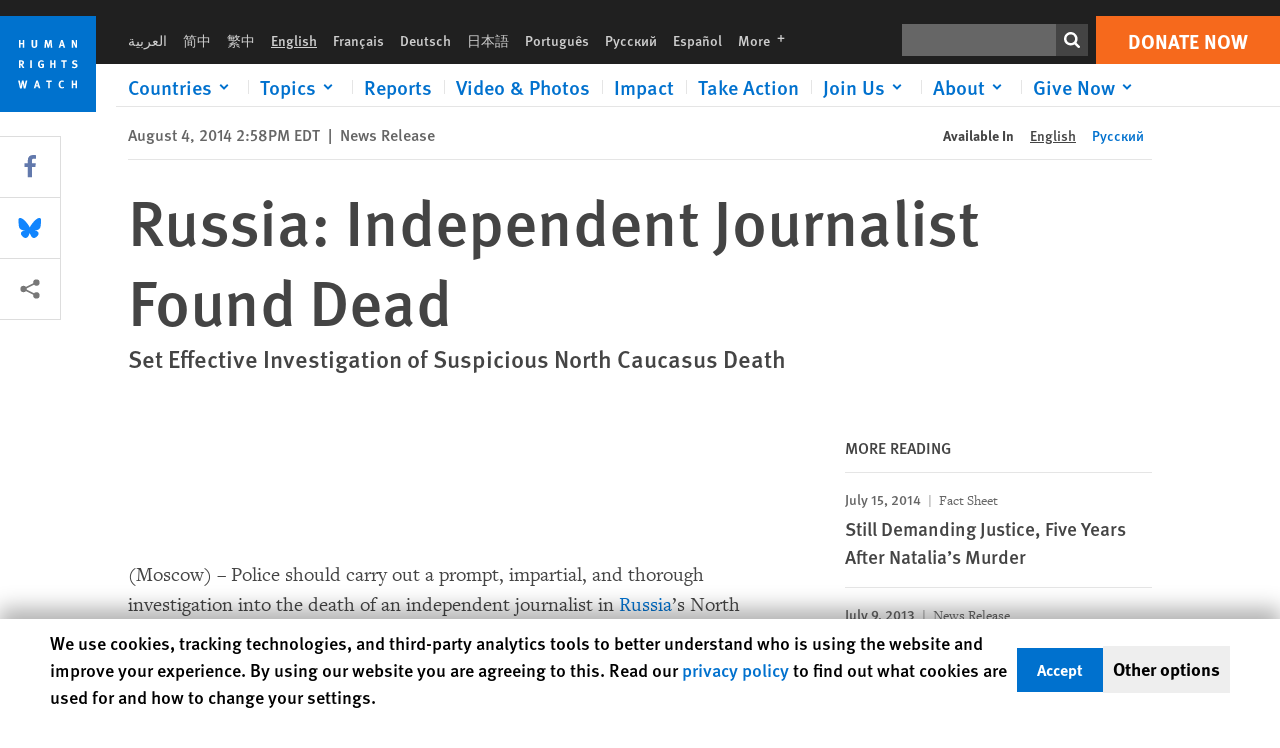

--- FILE ---
content_type: text/css
request_url: https://www.hrw.org/sites/default/files/css/css_Yws0R9nX7MuJix0zz8ymGtJaN5vBLA1t5xsH7PEN9Ew.css?delta=0&language=en&theme=hrw_design&include=eJyVj0sOwyAMRC9EwpEQCVNiFUyEoZ_bl9JITVZpN4g3PGzNnDL0nOKaGFxkXPLdfHEYplpKYjWfaIH4av5xEdfFCsmpHdNEAWaBdci_2hFc_3FNycAPH5wNp1YbxY7YKzzKu6p2ua42jBuqo699SFOb-klZWqZ39547CHnW78V7viQuJtCMZppoifujVO8hhRLrI6pITNEGI4ttDTYaOil5SkHUkxWoG-Euup9jq1wDXhAV2Ow
body_size: 3241
content:
/* @license GPL-2.0-or-later https://www.drupal.org/licensing/faq */
:root{--font-sans:"FF Meta W07",Helvetica Neue,Helvetica,Arial,sans-serif;--font-serif:"Freight Text W01",Georgia,Cambria,"Times New Roman",Times,serif;--gap:20px;--gap2:40px;--gap3:60px;--gap-neg:-20px;--gap2-neg:-40px;--gap3-neg:-60px;--logo-size:6rem;--blue:#0071ce;--orange:#f6691c;--black:#444444;--hrw-black:#444444;--near-black:#202020;--white:#ffffff;--near-white:#f5f5f5;--light-gray:#e5e5e5;--gray:#c8c8c8;--anti-flash-white:#f0f0f0;--navy:#001f35;--red:#ee0000;--dark-blue:#00457c;--dark-orange:#f85619;--f1:3rem;--f2:2.5rem;--f3:2.333rem;--f4:1.666rem;--f5:1.5rem;--f6:1.333rem;--f7:1.125rem;--f8:1rem;--f9:0.875rem;--f10:0.75rem;--f11:0.5rem;--gd-image-overlay:linear-gradient(180deg,transparent 40%,rgba(0,0,0,.5) 80%,rgba(0,0,0,.8));}::backdrop{--color-backdrop:#ffffff;}@media (max-width:1080px){:root{--f1:2.5rem;--f2:2.25rem;--f3:2rem;}}@media (max-width:768px){:root{--logo-size:3.875rem;--f1:2.333rem;--f2:2rem;--f3:1.75rem;--f4:1.666rem;--f5:1.333rem;--f6:1.25rem;--f7:1.125rem;}}@media (min-width:600px){:root{--logo-size:4.625rem;}}@media (max-width:350px){:root{--logo-size:3rem;}}//
//button{//  font-family:var(--font-sans),sans-serif;//  font-variant-numeric:lining-nums;//}//
//a{//  display:block;//}//
//p a{//  display:inline;//  color:var(--blue);//  text-decoration:underline;//}//
//input[type="email"],//input[type="text"]{//  display:inline-flex;//  align-items:center;//  width:100%;//  height:2.5rem;//  padding-inline:0.5rem;//  font-size:var(--f8);//  font-weight:bold;//  box-shadow:inset 0 0 1px var(--black);//}//
//input:focus{//  box-shadow:0 0 0 2px #f6691c;//}@media (min-width:1440.01px){.util-full-bleed{width:100vw;margin-inline-start:min(calc((100vw - 1440px) / -2),0px);}.util-full-bleed-padded{width:100vw;margin-inline-start:min(calc((100vw - 1440px) / -2),0px);padding-inline:max(calc((100vw - (1440px - var(--gap) - var(--gap))) / 2),0px);}}@media (max-width:1440px){.util-full-bleed-padded{padding-inline:var(--gap);}}.util-block-spacing{display:flex;flex-direction:column;gap:1.5rem;}
.text-align-left{text-align:left;}.text-align-right{text-align:right;}.text-align-center{text-align:center;}.text-align-justify{text-align:justify;}.align-left{float:left;}.align-right{float:right;}.align-center{display:block;margin-right:auto;margin-left:auto;}
.fieldgroup{padding:0;border-width:0;}
.container-inline div,.container-inline label{display:inline;}.container-inline .details-wrapper{display:block;}
.clearfix:after{display:table;clear:both;content:"";}
.js details:not([open]) .details-wrapper{display:none;}
.hidden{display:none;}.visually-hidden{position:absolute !important;overflow:hidden;clip:rect(1px,1px,1px,1px);width:1px;height:1px;word-wrap:normal;}.visually-hidden.focusable:active,.visually-hidden.focusable:focus{position:static !important;overflow:visible;clip:auto;width:auto;height:auto;}.invisible{visibility:hidden;}
.item-list__comma-list,.item-list__comma-list li{display:inline;}.item-list__comma-list{margin:0;padding:0;}.item-list__comma-list li:after{content:", ";}.item-list__comma-list li:last-child:after{content:"";}
.js .js-hide{display:none;}.js-show{display:none;}.js .js-show{display:block;}
.nowrap{white-space:nowrap;}
.position-container{position:relative;}
.reset-appearance{margin:0;padding:0;border:0 none;background:transparent;line-height:inherit;-webkit-appearance:none;-moz-appearance:none;appearance:none;}
.resize-none{resize:none;}.resize-vertical{min-height:2em;resize:vertical;}.resize-horizontal{max-width:100%;resize:horizontal;}.resize-both{max-width:100%;min-height:2em;resize:both;}
.system-status-counter__status-icon{display:inline-block;width:25px;height:25px;vertical-align:middle;}.system-status-counter__status-icon:before{display:block;content:"";background-repeat:no-repeat;background-position:center 2px;background-size:20px;}.system-status-counter__status-icon--error:before{background-image:url(/themes/contrib/stable/images/core/icons/e32700/error.svg);}.system-status-counter__status-icon--warning:before{background-image:url(/themes/contrib/stable/images/core/icons/e29700/warning.svg);}.system-status-counter__status-icon--checked:before{background-image:url(/themes/contrib/stable/images/core/icons/73b355/check.svg);}
.system-status-report-counters__item{width:100%;margin-bottom:0.5em;padding:0.5em 0;text-align:center;white-space:nowrap;background-color:rgba(0,0,0,0.063);}@media screen and (min-width:60em){.system-status-report-counters{display:flex;flex-wrap:wrap;justify-content:space-between;}.system-status-report-counters__item--half-width{width:49%;}.system-status-report-counters__item--third-width{width:33%;}}
.system-status-general-info__item{margin-top:1em;padding:0 1em 1em;border:1px solid #ccc;}.system-status-general-info__item-title{border-bottom:1px solid #ccc;}
.tablesort{display:inline-block;width:16px;height:16px;background-size:100%;}.tablesort--asc{background-image:url(/themes/contrib/stable/images/core/icons/787878/twistie-down.svg);}.tablesort--desc{background-image:url(/themes/contrib/stable/images/core/icons/787878/twistie-up.svg);}
#hrw-cookie-dialog{display:flex;flex-wrap:wrap;gap:10px;position:fixed;bottom:0;left:0;z-index:100;width:100%;max-height:80vh;overflow:scroll;box-sizing:border-box;padding:10px;background:#fff !important;box-shadow:0px -10px 20px 1px rgb(0 0 0 / 30%);color:#000 !important;font-size:18px !important;}#hrw-cookie-dialog *{box-sizing:border-box;}#hrw-cookie-dialog a{color:#0071ce !important;}#hrw-cookie-dialog__text{flex:1 0 60%;}#hrw-cookie-dialog__buttons{display:flex;flex-wrap:wrap;gap:10px;align-items:center;}#hrw-cookie-dialog__accept,#hrw-cookie-dialog__decline,#hrw-cookie-dialog__save{background-color:#0071ce;color:#fff;font-size:1rem;font-weight:bold;padding:10px 20px;border:0;cursor:pointer;}#hrw-cookie-dialog__accept:hover,#hrw-cookie-dialog__decline:hover{text-decoration:underline;}a#hrw-cookie-dialog__otherlink,#hrw-cookie-dialog__otherbutton{white-space:nowrap;background:#eee;color:#000 !important;font-weight:bold;padding:10px;text-decoration:none;}#hrw-cookie-dialog__otherlink:hover,#hrw-cookie-dialog__otherbutton:hover{text-decoration:underline;}#hrw-cookie-dialog__other{display:none;}#hrw-cookie-dialog__other.open{display:block;}#hrw-cookie-dialog__categories{margin-bottom:10px;}@media screen and (min-width:768px){#hrw-cookie-dialog__categories{display:flex;}}.hrw-cookie-dialog__category{position:relative;padding:10px 10px 10px 50px;border:1px solid #5e5e5e;}.hrw-cookie-dialog__category input{position:absolute;margin-left:-20px;}.hrw-cookie-dialog__category label{font-weight:bold;}@media screen and (min-width:1200px){#hrw-cookie-dialog{padding:10px calc((100vw - 1180px) / 2);}}.sr-only{position:absolute;overflow:hidden;clip:rect(1px,1px,1px,1px);width:1px;height:1px;word-wrap:normal;}
.scrollable-container{overflow:auto;max-width:100%;margin-bottom:1.5rem;border:1px solid #e5e5e5;background:linear-gradient(to right,white 30%,rgba(255,255,255,0)),linear-gradient(to right,rgba(255,255,255,0),white 70%) 0 100%,radial-gradient(farthest-side at 0% 50%,rgba(0,0,0,.2),rgba(0,0,0,0)),radial-gradient(farthest-side at 100% 50%,rgba(0,0,0,.2),rgba(0,0,0,0)) 0 100%;background-repeat:no-repeat;background-color:#fff;background-size:40px 100%,40px 100%,14px 100%,14px 100%;background-position:0 0,100%,0 0,100%;background-attachment:local,local,scroll,scroll;:last-child{margin-bottom:0;}}.scrollable-container.height-constrained{max-height:80vh;}.table--text-content{td{min-width:12em;}}
.hrw-suggestion{position:relative;width:auto;border:1px solid #e5e5e5;box-shadow:0 0 0.5rem #e5e5e5;padding:1rem 1.5rem;margin-block:2rem;}.suggestion-inner{display:flex;flex-wrap:wrap;gap:1rem 2rem;padding-inline-end:1rem;}.suggestion-options > *{display:inline-block;color:#0071ce;padding-inline-end:1rem;}.suggestion-options > *:not(:first-child){padding-inline-start:1rem;border-inline-start:1px solid #e5e5e5;}.suggestion-close{position:absolute;inset-block-start:calc(50% - 0.75rem);inset-inline-end:0.5rem;padding-inline:0.5rem;}
.views-align-left{text-align:left;}.views-align-right{text-align:right;}.views-align-center{text-align:center;}.views-view-grid .views-col{float:left;}.views-view-grid .views-row{float:left;clear:both;width:100%;}.views-display-link + .views-display-link{margin-left:0.5em;}
dialog{position:absolute;left:0;right:0;width:-moz-fit-content;width:-webkit-fit-content;width:fit-content;height:-moz-fit-content;height:-webkit-fit-content;height:fit-content;margin:auto;border:solid;padding:1em;background:white;color:black;display:block;}dialog:not([open]){display:none;}dialog + .backdrop{position:fixed;top:0;right:0;bottom:0;left:0;background:rgba(0,0,0,0.1);}._dialog_overlay{position:fixed;top:0;right:0;bottom:0;left:0;}dialog.fixed{position:fixed;top:50%;transform:translate(0,-50%);}
span.ext{width:10px;height:10px;padding-right:12px;text-decoration:none;background:url(/modules/contrib/extlink/images/extlink_s.png) 2px center no-repeat;}span.mailto{width:10px;height:10px;padding-right:12px;text-decoration:none;background:url(/modules/contrib/extlink/images/extlink_s.png) -20px center no-repeat;}span.tel{width:10px;height:10px;padding-right:12px;text-decoration:none;background:url(/modules/contrib/extlink/images/extlink_s.png) -42px center no-repeat;}svg.ext{width:14px;height:14px;fill:#727272;font-weight:900;}svg.mailto,svg.tel{width:14px;height:14px;fill:#727272;}[data-extlink-placement='prepend'],[data-extlink-placement='before']{padding-right:0.2rem;}[data-extlink-placement='append'],[data-extlink-placement='after']{padding-left:0.2rem;}svg.ext path,svg.mailto path,svg.tel path{stroke:#727272;stroke-width:3;}@media print{svg.ext,svg.mailto,svg.tel,span.ext,span.mailto,span.tel{display:none;padding:0;}}.extlink i{padding-left:0.2em;}.extlink-nobreak{white-space:nowrap;}
.minimal-share{display:flex;}.minimal-share > *{display:inline-block;padding:0.4em 0.5em;background-color:#ddd;color:#fff;text-decoration:none;white-space:nowrap;-moz-user-select:none;-webkit-user-select:none;user-select:none;border:0;}.minimal-share > * + *{margin-left:5px;}.minimal-share > *:first-child{margin-left:0;}.minimal-share > a:hover,.minimal-share > a:active,.minimal-share > a:focus{color:#fff;text-decoration:none;}.minimal-share svg path{fill:#fff;}.minimal-share > .facebook{background-color:#3b5998;}.minimal-share > .facebook-messenger{background-color:#0084ff;}.minimal-share > .twitter{background-color:#0099d2;}.minimal-share > .google-plus{background-color:#db4a39;}.minimal-share > .linkedin{background-color:#007bb6;}.minimal-share > .pinterest{background-color:#cb2027;}.minimal-share > .tumblr{background-color:#32506d;}.minimal-share > .whatsapp{background-color:#4dc247;}.minimal-share > .xing{background-color:#005A5f;}.minimal-share > .email,.minimal-share > .print{color:#666;}.minimal-share > .email:hover,.minimal-share > .print:hover{color:#666;}.minimal-share > .ms-mobile-only{display:none;}.minimal-share > .ms-show{display:inline-block;}.minimal-share > .ms-hidden{display:none;}.minimal-share > .ms-icon{width:20px;height:20px;padding:8px;background-size:60%;background-repeat:no-repeat;background-position:center center;box-sizing:content-box;}.minimal-share > .ms-icon img,.minimal-share > .ms-icon svg{width:100%;height:100%;}
